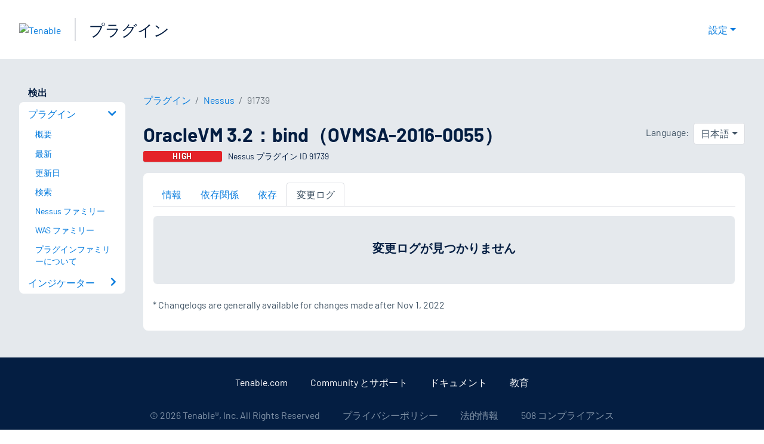

--- FILE ---
content_type: application/x-javascript; charset=UTF-8
request_url: https://trackingapi.trendemon.com/api/Identity/me?accountId=2110&DomainCookie=17699368518046461&fingerPrint=cd6156e959afb7f71e12407d11bda856&callback=jsonp901736&vid=
body_size: 274
content:
jsonp901736({"VisitorUid":"2419530198630080557","VisitorInternalId":"2110:17699368518046461"})

--- FILE ---
content_type: application/x-javascript; charset=UTF-8
request_url: https://trackingapi.trendemon.com/api/experience/personal-stream?AccountId=2110&ClientUrl=https%3A%2F%2Fjp.tenable.com%2Fplugins%2Fnessus%2F91739%2Fchangelog&MarketingAutomationCookie=&ExcludedStreamsJson=%5B%5D&callback=jsonp597248&vid=2110:17699368518046461
body_size: -64
content:
jsonp597248(null)